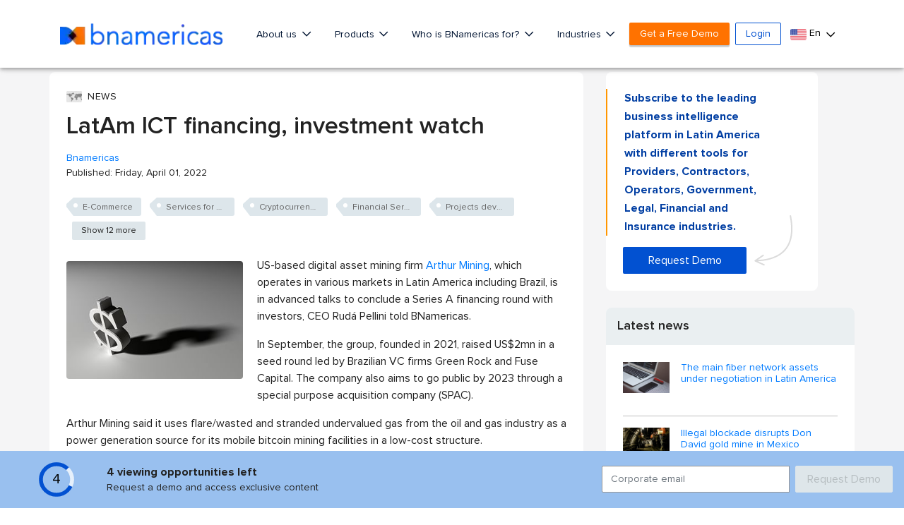

--- FILE ---
content_type: text/html; charset=utf-8
request_url: https://www.google.com/recaptcha/api2/aframe
body_size: 268
content:
<!DOCTYPE HTML><html><head><meta http-equiv="content-type" content="text/html; charset=UTF-8"></head><body><script nonce="rD8_GsSAGpBU18KTQIf1vA">/** Anti-fraud and anti-abuse applications only. See google.com/recaptcha */ try{var clients={'sodar':'https://pagead2.googlesyndication.com/pagead/sodar?'};window.addEventListener("message",function(a){try{if(a.source===window.parent){var b=JSON.parse(a.data);var c=clients[b['id']];if(c){var d=document.createElement('img');d.src=c+b['params']+'&rc='+(localStorage.getItem("rc::a")?sessionStorage.getItem("rc::b"):"");window.document.body.appendChild(d);sessionStorage.setItem("rc::e",parseInt(sessionStorage.getItem("rc::e")||0)+1);localStorage.setItem("rc::h",'1769322845816');}}}catch(b){}});window.parent.postMessage("_grecaptcha_ready", "*");}catch(b){}</script></body></html>